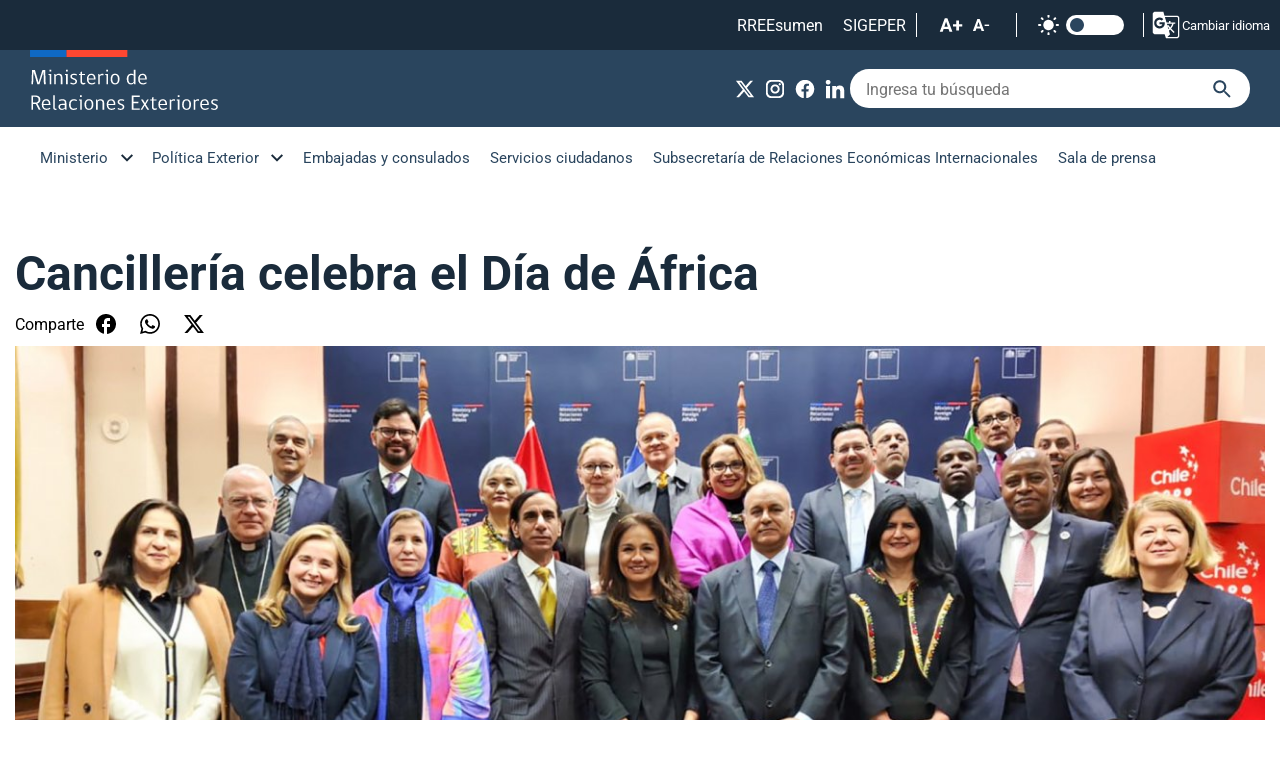

--- FILE ---
content_type: text/html; charset=utf-8
request_url: https://www.minrel.gob.cl/sala-de-prensa/cancilleria-celebra-el-dia-de-africa
body_size: 7165
content:
<!DOCTYPE HTML>
<html lang="es-CL">
    <head>
        <!-- Meta tags -->
        

<!-- 20250602152416 -->
<title>Cancillería celebra el Día de África | Ministerio de Relaciones Exteriores</title>
<meta name="robots" content="index,follow,noodp,noydir">
<meta charset="utf-8">
<meta name="description" content="">
<link rel="canonical" href="https://minrel.gob.cl/sala-de-prensa/cancilleria-celebra-el-dia-de-africa">
<!-- utiles -->
<meta name="viewport" content="width=device-width, initial-scale=1.0">
<meta name="HandheldFriendly" content="True">
<meta name="format-detection" content="telephone=no">
<meta http-equiv="X-UA-Compatible" content="IE=edge">
<meta name="author" content="Ministerio de Relaciones Exteriores" >
<link rel="shorcut icon" href="/favicon.ico" type="image/x-icon">
<link rel="icon" href="/favicon.ico" type="image/x-icon">
<!-- Meta tags Twitter-->
<meta name="twitter:card" content="summary_large_image">

<meta name="twitter:title" content="Cancillería celebra el Día de África | Ministerio de Relaciones Exteriores">
<meta name="twitter:description" content="">

<meta property="twitter:image" content="https://minrel.gob.cl/minrel/site/artic/20250602/imag/foto_0000000620250602152416/ALTA.jpg">



<!-- Meta tags FB  -->
<meta property="og:url" content="https://minrel.gob.cl/sala-de-prensa/cancilleria-celebra-el-dia-de-africa">
<meta property="og:type" content="website">
<meta property="og:title" content="Cancillería celebra el Día de África | Ministerio de Relaciones Exteriores">
<meta property="og:description" content="">

<meta property="og:image" content="https://minrel.gob.cl/minrel/site/artic/20250602/imag/foto_0000000620250602152416/ALTA.jpg">
<meta property="og:image:width" content="1200">
<meta property="og:image:height" content="461">
        


<script type="application/ld+json">
{
    "@context": "https://schema.org/",
    "@type": "NewsArticle",
    "mainEntityOfPage": {
        "@type": "Webpage",
        "name": "Ministerio de Relaciones Exteriores",
        "url": "https://minrel.gob.cl/sala-de-prensa/cancilleria-celebra-el-dia-de-africa"
    },
    "headline": "<p>Cancillería celebra el Día de África</p>",
    "image": [
        "https://minrel.gob.cl/minrel/site/artic/20250602/imag/foto_0000000620250602152416/ALTA.jpg","https://minrel.gob.cl/minrel/site/artic/20250602/imag/foto_0000000520250602152416/ALTA.jpg"
    ],
    "inLanguage": "es-ES",
    "datePublished": "2024-05-27T15:22:00-04:00",
    "author": {
        "@type": "organization",
        "name": "Ministerio de Relaciones Exteriores"
    },
    "publisher": {
        "@type": "organization",
        "logo": {"@type": "imageobject", "url": "https://minrel.gob.cl/minrel/imag/v1/logos/logo-main.svg"},
        "name": "Ministerio de Relaciones Exteriores",
        "sameAs": ["https://www.facebook.com/MinrelChile", "https://twitter.com/@Minrel_Chile"]
    }
}
</script>
        <!--CSS-->
        <link href="/minrel/css/css/main-av-1755618771-av-.css" rel="stylesheet" type="text/css">
<link href="/minrel/css/css/fonts-av-1755618771-av-.css" rel="stylesheet" type="text/css">
<link href="/minrel/css/css/layout-av-1755618771-av-.css" rel="stylesheet" type="text/css">
<link href="/minrel/css/css/swiper-bundle.min-av-1755618771-av-.css" rel="stylesheet" type="text/css">
        <link href="/minrel/css/css/articulo-av-1755618771-av-.css" rel="stylesheet" type="text/css">
        <link href="/minrel/css/css/estilos_vtxt-av-1755618771-av-.css" rel="stylesheet" type="text/css">
        <link rel="stylesheet" type="text/css" href="/minrel/css/css/print-av-1755618771-av-.css" media="print" />
        <!-- Global site tag (gtag.js) - Google Analytics -->
<script async src="https://www.googletagmanager.com/gtag/js?id=G-Y0L5D8MJJW"></script>
<script>
  window.dataLayer = window.dataLayer || [];
  function gtag(){dataLayer.push(arguments);}
  gtag('js', new Date());
  gtag('config', 'G-Y0L5D8MJJW');
</script>
    </head>
    <body class="articulo">
        
        <!-- saltar al contenido-->
        <div class="access1">
            <a href="#contenido-ppal" tabindex="-1">Click acá para ir directamente al contenido</a>
        </div>
        <!--HEADER-->
        <header id="header" class="header">
    <nav class="header__cont">
        <!-- menú Escritorio -->
        <!-- navegación principal -->
        <div class="header__top">
            <ul class="header__links-sec">
            	 
                <li><a href="https://sites.google.com/minrel.gob.cl/rreesumen2/inicio" target="_blank" alt="RREEsumen">RREEsumen</a></li>
                  
                <li><a href="https://diper.minrel.gov.cl/airh/serhumano/minrel.login" target="_blank" alt="SIGEPER">SIGEPER</a></li>
                 
                <li>
                    <!-- barra accesibilidad -->
                    <div class="acc-cont">
                        <div class="acc-holder">
                            <ul class="cont-access">
                                <li class="cont-access__buttons">
                                    <!-- A+ -->
                                    <span class="acc-icon ic-text-lg"></span>
                                    <!-- A- -->
                                    <span class="acc-icon ic-text-sm"></span>
                                </li>
                                <li>
                                    <label class="switch">
                                        <input type="checkbox" id="toggle-theme">
                                        <span class="slider round"></span>
                                    </label>
                                </li> <!-- Contrast -->
                            </ul>
                        </div>
                    </div>
                    <!-- FIN barra accesibilidad -->
                </li>
                
                <li>  
                    <div class="class-menu-translate google">
                        <div class="header__translate">
                            <button onclick="showDisclaimer()" class="btn-disclaimer"><img src="/minrel/imag/v1/icon/ic-translate.svg" alt=""> Cambiar idioma</button>
                        </div>
                        <div class="disclaimer">
                            <div id="disclaimer" class="disclaimer-box">
                                <button class="btn-close" onclick="closeDisclaimer()">
                                    <img src="/minrel/imag/v1/icon/ic-close-b.svg" alt="">
                                </button>
                                <div class="class-menu-translate google skiptranslate goog-te-gadget" id="google_translate_element">
                                </div>
                                <h2 class="tit">Aviso de exención de responsabilidad</h2>
                                <p class="baj">Esto es una traducción automática generada por el servicio de Google.</p>
                                <button class="btn-main" onclick="closeDisclaimer()">Cerrar</button>
                            </div>
                        </div>
                    </div>
                        <script type="text/javascript">
                            function googleTranslateElementInit() {
                                new google.translate.TranslateElement({pageLanguage: 'es', includedLanguages: 'en,es', layout: google.translate.TranslateElement.InlineLayout.SIMPLE, gaTrack: true}, 'google_translate_element');
                            }
                        </script>
                        <script type="text/javascript" src="https://translate.google.com/translate_a/element.js?cb=googleTranslateElementInit"></script>
                </li>
                
            </ul>
        </div>
        <div class="desktop">
            <div class="header__main">
                <div class="auxi">
                       
                    <figure class="header__logo">
                        <a href="https://www.minrel.gob.cl" target="_top">
                            <img src="/minrel/site/artic/20250519/imag/foto_0000000120250519181505/logo-main.svg" alt="Logo">
                        </a>
                    </figure>
                               
                    <div class="header__group">
                        <ul class="header__social">
                                 
                            <li><a href="https://x.com/Minrel_Chile" target="_blank"><img src="/minrel/site/artic/20250519/imag/foto_0000000120250519181614/ic-x-w.svg" alt="X"></a></li>
                                 
                            <li><a href="https://www.instagram.com/cancilleriachile/?hl=es" target="_blank"><img src="/minrel/site/artic/20250605/imag/foto_0000000320250605120632/Cosas_web_instagram.png" alt="Instagram"></a></li>
                                 
                            <li><a href="https://www.facebook.com/MinrelChile" target="_blank"><img src="/minrel/site/artic/20250605/imag/foto_0000000220250605121019/Cosas_web_facebook.png" alt="Facebook"></a></li>
                                 
                            <li><a href="https://www.linkedin.com/company/86350147/" target="_blank"><img src="/minrel/site/artic/20250605/imag/foto_0000000320250605120947/Cosas_web_linkedin.png" alt="LinkedIn"></a></li>
                              
                        </ul>
                        <!-- barra búsqueda -->
                        <form id="form_buscar" method="post" action="/cgi-bin/prontus_search.cgi">
                            <input type="hidden" id="search_prontus" name="search_prontus" value="minrel" />
                            <input type="hidden" name="search_idx" value="all" />
                            <input type="hidden" name="search_tmp" value="search.html" />
                            <input type="hidden" name="search_modo" value="and" />
                            <input type="hidden" name="search_orden" value="cro" />
                            <div class="header__search">
                                <input type="text" class="search-input" name="search_texto" placeholder="Ingresa tu búsqueda">
                                <button class="search-icon" type="submit"><img src="/minrel/imag/v1/icon/ic-search-b.svg" alt=""></button>
                            </div>
                        </form>
                        <!-- FIN barra búsqueda -->
                    </div>
                </div>
            </div>
            <div class="header__bottom">
                <div class="auxi">
                    <!-- menu -->
                    <ul class="header__links">
                        
                        
                        <li class="desp">
                            <a href="#">Ministerio</a>
                            <ul class="sub-menu">
                                  
                                <li><a href="/ministerio/autoridades" target="_top">Autoridades</a></li>
                                    
                                <li><a href="/ministerio/mision-objetivos-y-valores" target="_top">Misión, objetivos y valores</a></li>
                                    
                                <li><a href="/ministerio/organigrama" target="_top">Organigrama</a></li>
                                    
                                <li><a href="/direcciones" target="_top">Direcciones</a></li>
                                    
                                <li><a href="/ministerio/sitios-relacionados" target="_top">Sitios relacionados</a></li>
                                    
                                <li><a href="/ceremonial-y-protocolo" target="_top">Ceremonial y protocolo</a></li>
                                    
                                <li><a href="/archivo-general-historico" target="_top">Archivo General Histórico</a></li>
                                    
                                <li><a href="/gestion-publica" target="_top">Gestión Pública</a></li>
                                                          
                            </ul>
                        </li>
                        
                        
                        
                        
                        <li class="desp">
                            <a href="#">Política Exterior</a>
                            <ul class="sub-menu">
                                  
                                <li><a href="/politica-exterior/principios-y-prioridades" target="_top">Principios y prioridades</a></li>
                                    
                                <li><a href="/politica-exterior/asuntos-bilaterales" target="_top">Asuntos bilaterales</a></li>
                                    
                                <li><a href="/division-de-asuntos-multilaterales" target="_blank">Asuntos multilaterales</a></li>
                                    
                                <li><a href="/secretaria-general-politica-exterior" target="_top">Secretaría General de Política Exterior</a></li>
                                      
                                <li><a href="https://politicaexteriorfeminista.minrel.gob.cl" target="_blank">Política Exterior Feminista</a></li>
                                                              
                            </ul>
                        </li>
                        
                        
                        
                        
                        <li><a href="https://www.chile.gob.cl" target="_blank">Embajadas y consulados</a></li>
                        
                        
                        <li><a href="/servicios-ciudadanos" target="_top">Servicios ciudadanos</a></li>
                        
                        
                        <li><a href="https://www.subrei.gob.cl" target="_blank">Subsecretaría de Relaciones Económicas Internacionales</a></li>
                        
                        
                        <li><a href="/minrel/sala-de-prensa/p/1" target="_top">Sala de prensa</a></li>
                        
                    </ul>
                    <!-- menú -->
                </div>
            </div>
            <!-- /navegación principal -->
        </div>
        <!-- FIN menú Escritorio -->
        <!-- menú móvil -->
        <div class="menu-responsive mobile">
            <div class="top-bar">
                <figure class="cont-logo">
                      
                    <a href="https://www.minrel.gob.cl" target="_top">
                        <img src="/minrel/site/artic/20250519/imag/foto_0000000120250519181505/logo-main.svg" alt="Logo">
                    </a>
                                
                </figure>
                <div class="btns-sec">
                    <input class="menu-btn" type="checkbox" id="menu-btn">
                    <label class="menu-icon" for="menu-btn"><span class="navicon"></span></label>
                </div>
            </div>
            <nav class="menu">
                <!-- barra búsqueda -->
                <form id="form_buscar" method="post" action="/cgi-bin/prontus_search.cgi">
                    <input type="hidden" id="search_prontus" name="search_prontus" value="minrel" />
                    <input type="hidden" name="search_idx" value="all" />
                    <input type="hidden" name="search_tmp" value="search.html" />
                    <input type="hidden" name="search_modo" value="and" />
                    <input type="hidden" name="search_orden" value="cro" />
                    <div class="menu__search">
                        <input type="text" class="search-input" name="search_texto" placeholder="Ingresa tu búsqueda">
                        <button class="search-icon" type="submit"><img src="/minrel/imag/v1/icon/ic-search-b.svg" alt=""></button>
                    </div>
                </form>
                <!-- FIN barra búsqueda -->
                <ul class="menu__links">
                    
                    
                    <li class="accordionItem close">
                        <a href="#" class="main-link accordionItemHeading link">Ministerio <figure class="arrow"><img src="/minrel/imag/v1/icon/ic-chevron-down-b.svg" alt=""></figure></a>
                        <ul class="accordionItemContent">
                              
                            <li><a href="/ministerio/autoridades" target="_top">Autoridades</a></li>
                                
                            <li><a href="/ministerio/mision-objetivos-y-valores" target="_top">Misión, objetivos y valores</a></li>
                                
                            <li><a href="/ministerio/organigrama" target="_top">Organigrama</a></li>
                                
                            <li><a href="/direcciones" target="_top">Direcciones</a></li>
                                
                            <li><a href="/ministerio/sitios-relacionados" target="_top">Sitios relacionados</a></li>
                                
                            <li><a href="/ceremonial-y-protocolo" target="_top">Ceremonial y protocolo</a></li>
                                
                            <li><a href="/archivo-general-historico" target="_top">Archivo General Histórico</a></li>
                                
                            <li><a href="/gestion-publica" target="_top">Gestión Pública</a></li>
                                                      
                        </ul>
                    </li>
                                      
                    
                    
                    
                    <li class="accordionItem close">
                        <a href="#" class="main-link accordionItemHeading link">Política Exterior <figure class="arrow"><img src="/minrel/imag/v1/icon/ic-chevron-down-b.svg" alt=""></figure></a>
                        <ul class="accordionItemContent">
                              
                            <li><a href="/politica-exterior/principios-y-prioridades" target="_top">Principios y prioridades</a></li>
                                
                            <li><a href="/politica-exterior/asuntos-bilaterales" target="_top">Asuntos bilaterales</a></li>
                                
                            <li><a href="/division-de-asuntos-multilaterales" target="_blank">Asuntos multilaterales</a></li>
                                
                            <li><a href="/secretaria-general-politica-exterior" target="_top">Secretaría General de Política Exterior</a></li>
                                  
                            <li><a href="https://politicaexteriorfeminista.minrel.gob.cl" target="_blank">Política Exterior Feminista</a></li>
                                                          
                        </ul>
                    </li>
                                      
                    
                    
                                      
                    <li><a href="https://www.chile.gob.cl" target="_blank">Embajadas y consulados</a></li>
                    
                                      
                    <li><a href="/servicios-ciudadanos" target="_top">Servicios ciudadanos</a></li>
                    
                                      
                    <li><a href="https://www.subrei.gob.cl" target="_blank">Subsecretaría de Relaciones Económicas Internacionales</a></li>
                    
                                      
                    <li><a href="/minrel/sala-de-prensa/p/1" target="_top">Sala de prensa</a></li>
                    
                </ul>
                <ul class="cont-access">
                    <li class="access">
                        <label class="switch">
                            <input type="checkbox" id="toggle-theme-mobile">
                            <span class="slider round"></span>
                        </label>
                        <p class="txt-light">modo claro</p>
                        <p class="txt-dark">modo oscuro</p>
                    </li>
                </ul>
            </nav>
        </div>
        <!-- FIN menú móvil -->
        <div class="separa"></div>
    </nav>
    <script>
        function showDisclaimer() {
        var disclaimer = document.getElementById("disclaimer");
        disclaimer.style.display = "block";
        }

        function closeDisclaimer() {
        var disclaimer = document.getElementById("disclaimer");
        disclaimer.style.display = "none";
        }
    </script>
</header>
        <!--/HEADER-->
        <!--CONTENIDO-->
        <div class="main">
            <!-- destacado principal -->
            <header class="enc-main enc-main__art">
                <div class="auxi">
                    <div class="enc-main__content">
                        
                        <h2 class="enc-main__title">Cancillería celebra el Día de África</h2>
                        <ul class="tools">
    <li class="tools__title">Comparte</li>
    <li><a href="https://www.facebook.com/sharer/sharer.php?u=https://minrel.gob.cl/sala-de-prensa/cancilleria-celebra-el-dia-de-africa" target="_blank"><img src="/minrel/imag/v1/icon/ic-facebook-b.svg" alt=""></a></li>
    <li><a href="https://api.whatsapp.com/send?text=Leyendo%20Cancillería celebra el Día de África%20en%20https://minrel.gob.cl/sala-de-prensa/cancilleria-celebra-el-dia-de-africa" target="_blank"><img src="/minrel/imag/v1/icon/ic-whatsapp-b.svg" alt=""></a></li>
    <li><a href="https://twitter.com/intent/tweet?text=Leyendo%20Cancillería celebra el Día de África%20en&url=https://minrel.gob.cl/sala-de-prensa/cancilleria-celebra-el-dia-de-africa" target="_blank"><img src="/minrel/imag/v1/icon/ic-x-b.svg" alt=""></a></li>
</ul>


                        
                        <img class="enc-main__img" src="/minrel/site/artic/20250602/imag/foto_0000000120250602152416/ALTA.jpg" alt="Cancillería celebra el Día de África">
                        
                        
                        <p class="enc-main__date">Lunes, 27 de mayo de 2024</p>
                        
                    </div>
                </div>
            </header>
            <!-- /destacado principal -->
            <!-- artículo  -->
            <section class="art-content">
                <div class="auxi">
                    

                    <!--STIT_vtxt_cuerpo-->
                    
                    
<!--STIT_vtxt_cuerpo-->
<div class="anclas">
    
</div>
<!--/STIT_vtxt_cuerpo-->


                    <div class="CUERPO">
                        <div class="CUERPO">
<p>La ministra (s) de Relaciones Exteriores, Gloria de la Fuente, encabezó la ceremonia de celebración del Día de África, que se conmemora por primera vez a nombre del Gobierno de Chile y que se desarrolló en las dependencias del Ministerio de Relaciones Exteriores.</p>
<p>En sus palabras, la ministra (s) señaló y reforzó la decisión del gobierno de proyectar y fortalecer las relaciones diplomáticas con África. “En este período se incrementaron sostenidamente las visitas oficiales de altas autoridades, la realización de consultas políticas y proyectos especiales, el inicio de negociaciones de convenios destinados a estrechar los vínculos diplomáticos y la suscripción de memorándum inéditos en la relación con el continente”, destacó.</p>
<p>Asimismo, señaló algunos desafíos comunes que tiene nuestro país con el continente africano. "El mundo es, cada vez más, uno solo, porque problemas como la triple crisis ambiental nos tocan a todos y debemos resolverlos entre todos. Por eso reitero mi alegría por la celebración del Día de África en nuestra Cancillería. Así damos señales concretas de nuestra voluntad de ir más allá de lo que hoy tenemos”, indicó.</p>
<p>En la celebración, estuvieron presentes las y los embajadores de los cinco países que mantienen misiones diplomáticas residentes en Chile: el Reino de Marruecos; la República Árabe de Egipto; la República Argelina Democrática y Popular; el Estado de Libia, y la República de Sudáfrica.</p>
<p>También estuvieron presentes el senador Rojo Edwards; el diputado Vlado Mirosevic; representantes del cuerpo diplomático y embajadores y embajadoras de la Cancillería.</p>
</div>
                    </div>
                    

                    

                    
                    
                    
                
                    
                    <!-- Validación de archivos adjuntos-->
























                    
                </div>
            </section>

            <!-- artículos relacionados -->
            

    






<section class="box__arts bg-lightblue">
        <div class="auxi">
            <div class="block-head">
                <h2 class="block-head__title">Relacionados</h2>
            </div>
            <div class="grid gap-m-20">
                <div class="grid__col g-xs-12 g-sm-12 g-md-12 g-lg-6 g-xl-6">
                    <article class="card">
                        <div class="card__auxi">
                            <figure class="card__img">
                                
                                <img src="/minrel/site/artic/20260116/imag/foto_0000000520260116171446/DSC09462.jpg" alt="">
                                
                                
                            </figure>
                            <div class="card__content">
                                <a href="/sala-de-prensa/chile-y-japon-firman-acuerdo-para-la-transaccion-de-creditos-de-carbono">
                                    <p class="card__date">Viernes 16 de enero de 2026</p>
                                    <h3 class="card__title">Chile y Japón firman acuerdo para la transacción de créditos de carbono</h3>
                                </a>
                            </div>
                        </div>
                    </article>
                </div>
                <div class="grid__col g-xs-12 g-sm-12 g-md-12 g-lg-6 g-xl-6">




                    
                    <article class="card card__txt">
                        <div class="card__auxi">
                            <div class="card__content">
                                <a href="/sala-de-prensa/canciller-participa-en-comision-de-alto-nivel-para-el-corredor-bioceanico">
                                    <p class="card__date">Viernes 16 de enero de 2026</p>
                                    <h3 class="card__title">Canciller participa en Comisión de Alto Nivel para el Corredor Bioceánico Vial</h3>
                                </a>
                            </div>
                        </div>
                    </article>




                    
                    <article class="card card__txt">
                        <div class="card__auxi">
                            <div class="card__content">
                                <a href="/sala-de-prensa/canciller-en-congreso-del-futuro-el-acuerdo-bbnj-representa-uno-de-los">
                                    <p class="card__date">Viernes 16 de enero de 2026</p>
                                    <h3 class="card__title">Canciller en Congreso Futuro: “El Acuerdo BBNJ representa uno de los mayores avances del multilateralismo oceánico en las últimas décadas”</h3>
                                </a>
                            </div>
                        </div>
                    </article>




                    
                    <article class="card card__txt">
                        <div class="card__auxi">
                            <div class="card__content">
                                <a href="/sala-de-prensa/gobierno-de-chile-concreta-envio-de-aeronaves-para-el-combate-de-incendios">
                                    <p class="card__date">Viernes 16 de enero de 2026</p>
                                    <h3 class="card__title">Gobierno de Chile concreta envío de aeronaves para el combate de incendios en la Patagonia Argentina</h3>
                                </a>
                            </div>
                        </div>
                    </article>






                </div>
        </div>
    </div>
</section>


    

           
            <!-- FIN artículos relacionados -->
            

        </div>
        <!--/CONTENIDO-->

        <!--FOOTER-->
        <!--FOOTER-->
<footer class="footer">
	<div class="auxi">
		<div class="footer__top">
			   
                <a href="/minrel/site/edic/base/port/inicio.html" target="_top" class="footer__logo">
                 <img src="/minrel/site/artic/20250519/imag/foto_0000000120250519182523/logo-footer.svg" alt="Logo footer">
				</a>
			   
			<div class="footer__btns">
				  
				<ul class="footer__social">
                      
				</ul>
			</div>
		</div>
		<div class="footer__row">
			 
			<ul class="footer__col">
				<li class="footer__title">Links de interés</li>
                  
                <li><a href="https://participacionciudadana.minrel.gob.cl" target="_blank">Participación Ciudadana</a></li>
                    
                <li><a href="https://tramites.minrel.gov.cl/consultaciudadana/" target="_blank">Consulta Ciudadana</a></li>
                    
                <li><a href="https://diper.minrel.gov.cl/airh/rys/minrel.site" target="_blank">Reclutamiento y Selección</a></li>
                    
                <li><a href="https://bibliotecaacade.minrel.gov.cl" target="_top">Biblioteca Ministerio de RR.EE.</a></li>
                        
                <li><a href="/politica-de-privacidad" target="_blank">Política de Privacidad</a></li>
                    
                <li><a href="https://www.leylobby.gob.cl/instituciones/AC001" target="_blank">Plataforma Ley de Lobby</a></li>
                    
                <li><a href="https://subrel.cerofilas.gob.cl" target="_blank">Atención Ciudadana</a></li>
                                          
			</ul>
			    
			<ul class="footer__col">
                  
                <li><a href="https://www.subrei.gob.cl" target="_blank">Subsecretaría de Relaciones Económicas Internacionales</a></li>
                    
                <li><a href="https://www.prochile.gob.cl" target="_blank">ProChile</a></li>
                    
                <li><a href="https://www.inach.cl" target="_blank">Inach</a></li>
                    
                <li><a href="https://www.marcachile.cl" target="_blank">Marca Chile</a></li>
                    
                <li><a href="https://www.agci.cl" target="_blank">AGCID</a></li>
                    
                <li><a href="https://academiadiplomatica.cl" target="_blank">Academia Diplomática</a></li>
                    
                <li><a href="https://www.dirac.gob.cl/dirac/site/edic/base/port/inicio.html" target="_blank">Dirección de Asuntos Culturales</a></li>
                                            
			</ul>
			   
			<ul class="footer__col">
                  
                <li><a href="https://sites.google.com/minrel.gob.cl/rreesumen2/inicio" target="_blank">RREEsumen</a></li>
                    
                <li><a href="https://sites.google.com/minrel.gob.cl/intranet-minrel/" target="_blank">Intranet</a></li>
                    
                <li><a href="https://accounts.google.com/ServiceLogin/signinchooser?service=mail&passive=true&rm=false&continue=https%3A%2F%2Fmail.google.com%2Fmail%2F&ss=1&scc=1&ltmpl=default&ltmplcache=2&emr=1&osid=1&flowName=GlifWebSignIn&flowEntry=ServiceLogin" target="_blank">Webmail</a></li>
                    
                <li><a href="https://diper.minrel.gov.cl/airh/serhumano/minrel.login" target="_blank">SIGEPER</a></li>
                                                  
			</ul>
			 
		</div>
		<div class="footer__bottom">
			
			<h3 class="footer__title">Ubicación y Contacto</h3>
			<div class="footer__txt">
				<p>Dirección: Teatinos 180, primer piso, Santiago, Chile.</p>
<p>Atención presencial: Agustinas 1320, primer piso, Santiago, Chile. Horario: Lunes a Viernes de 09:00 a 14:00 horas.</p>
<p>Call-Center: 800 364 600. Horario de atención: Lunes a jueves de 8:30 a 17:30 hrs.  y viernes de 8:30 a 17:00 hrs.</p>
<p>&nbsp;</p>
<p>Para consultas, ingresar a: subrel.cerofilas.gob.cl</p>
			</div>
			
		</div>
	</div>
</footer>
<!--/FOOTER-->
        <!--/FOOTER-->
        <!--JS-->
        <script src="/prontus/front/js-local/jquery/jquery.min-av-1755618771-av-.js"></script>
<script src="/minrel/js-local/swiper-bundle.min-av-1755618771-av-.js"></script>
<script src="/minrel/js-local/Main.class-av-1755618771-av-.js"></script>
<script src="/minrel/js-local/fontSize-av-1755618771-av-.js"></script>

        
    </body>
</html>

--- FILE ---
content_type: image/svg+xml
request_url: https://www.minrel.gob.cl/minrel/imag/v1/icon/ic-whatsapp-b.svg
body_size: 28
content:
<svg width="24" height="24" viewBox="0 0 24 24" fill="none" xmlns="http://www.w3.org/2000/svg">
<path d="M19.0498 4.90999C18.1329 3.9841 17.0408 3.24996 15.8373 2.75036C14.6338 2.25075 13.3429 1.99568 12.0398 1.99999C6.5798 1.99999 2.1298 6.44999 2.1298 11.91C2.1298 13.66 2.5898 15.36 3.4498 16.86L2.0498 22L7.2998 20.62C8.7498 21.41 10.3798 21.83 12.0398 21.83C17.4998 21.83 21.9498 17.38 21.9498 11.92C21.9498 9.26999 20.9198 6.77999 19.0498 4.90999ZM12.0398 20.15C10.5598 20.15 9.1098 19.75 7.8398 19L7.5398 18.82L4.4198 19.64L5.2498 16.6L5.0498 16.29C4.22735 14.9771 3.79073 13.4593 3.7898 11.91C3.7898 7.36999 7.4898 3.66999 12.0298 3.66999C14.2298 3.66999 16.2998 4.52999 17.8498 6.08999C18.6174 6.85386 19.2257 7.76254 19.6394 8.76332C20.0531 9.76411 20.264 10.8371 20.2598 11.92C20.2798 16.46 16.5798 20.15 12.0398 20.15ZM16.5598 13.99C16.3098 13.87 15.0898 13.27 14.8698 13.18C14.6398 13.1 14.4798 13.06 14.3098 13.3C14.1398 13.55 13.6698 14.11 13.5298 14.27C13.3898 14.44 13.2398 14.46 12.9898 14.33C12.7398 14.21 11.9398 13.94 10.9998 13.1C10.2598 12.44 9.7698 11.63 9.6198 11.38C9.4798 11.13 9.5998 11 9.7298 10.87C9.8398 10.76 9.9798 10.58 10.0998 10.44C10.2198 10.3 10.2698 10.19 10.3498 10.03C10.4298 9.85999 10.3898 9.71999 10.3298 9.59999C10.2698 9.47999 9.7698 8.25999 9.5698 7.75999C9.3698 7.27999 9.1598 7.33999 9.0098 7.32999H8.5298C8.3598 7.32999 8.0998 7.38999 7.8698 7.63999C7.6498 7.88999 7.0098 8.48999 7.0098 9.70999C7.0098 10.93 7.8998 12.11 8.0198 12.27C8.1398 12.44 9.7698 14.94 12.2498 16.01C12.8398 16.27 13.2998 16.42 13.6598 16.53C14.2498 16.72 14.7898 16.69 15.2198 16.63C15.6998 16.56 16.6898 16.03 16.8898 15.45C17.0998 14.87 17.0998 14.38 17.0298 14.27C16.9598 14.16 16.8098 14.11 16.5598 13.99Z" fill="black"/>
</svg>
